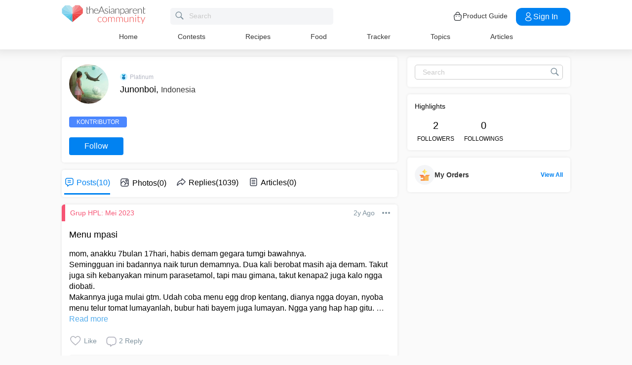

--- FILE ---
content_type: application/javascript; charset=utf-8
request_url: https://fundingchoicesmessages.google.com/f/AGSKWxWY4U3yGn_f_p10zuHM71lZp-tn_qcu26QIEC2oVeM2kPlOkxdJOM3gomcXAzBs91GGsQfC1nd6FyOclC1xNoPzJlx4dRkU1DUGouhl1rUlL7j3UiUIrXc0f6pMk06P74Kto9za-ONntNN6U5kqlgvnc_iz8JqIa1OGiav6SLrhoLAFyvYVbATQlfVs/_/staticadslot./synad2./ads/design-?advertiser_id=/getadvertiserimage.
body_size: -1292
content:
window['4d8d2452-ea51-46b0-b43f-3ab12b1f170e'] = true;